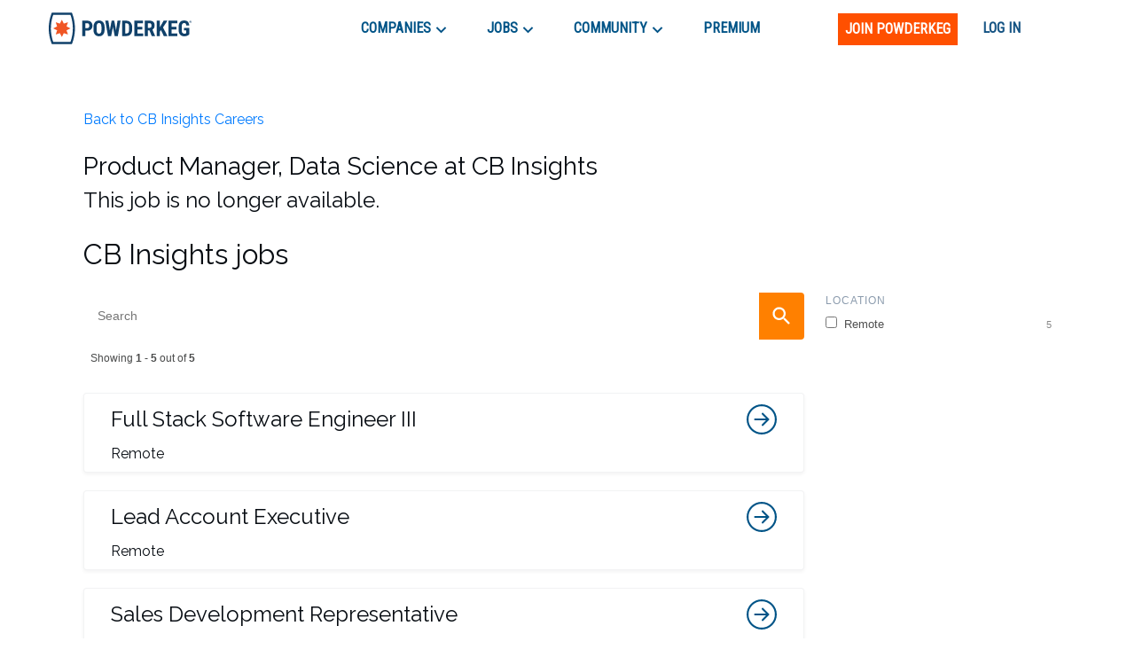

--- FILE ---
content_type: text/html; charset=utf-8
request_url: https://www.google.com/recaptcha/enterprise/anchor?ar=1&k=6LdcUQUkAAAAAHTCRD719hbwQWByeYkyMx7U6WNZ&co=aHR0cHM6Ly9wb3dkZXJrZWcuY29tOjQ0Mw..&hl=en&v=PoyoqOPhxBO7pBk68S4YbpHZ&size=invisible&anchor-ms=20000&execute-ms=30000&cb=rj89nlk9k20m
body_size: 48771
content:
<!DOCTYPE HTML><html dir="ltr" lang="en"><head><meta http-equiv="Content-Type" content="text/html; charset=UTF-8">
<meta http-equiv="X-UA-Compatible" content="IE=edge">
<title>reCAPTCHA</title>
<style type="text/css">
/* cyrillic-ext */
@font-face {
  font-family: 'Roboto';
  font-style: normal;
  font-weight: 400;
  font-stretch: 100%;
  src: url(//fonts.gstatic.com/s/roboto/v48/KFO7CnqEu92Fr1ME7kSn66aGLdTylUAMa3GUBHMdazTgWw.woff2) format('woff2');
  unicode-range: U+0460-052F, U+1C80-1C8A, U+20B4, U+2DE0-2DFF, U+A640-A69F, U+FE2E-FE2F;
}
/* cyrillic */
@font-face {
  font-family: 'Roboto';
  font-style: normal;
  font-weight: 400;
  font-stretch: 100%;
  src: url(//fonts.gstatic.com/s/roboto/v48/KFO7CnqEu92Fr1ME7kSn66aGLdTylUAMa3iUBHMdazTgWw.woff2) format('woff2');
  unicode-range: U+0301, U+0400-045F, U+0490-0491, U+04B0-04B1, U+2116;
}
/* greek-ext */
@font-face {
  font-family: 'Roboto';
  font-style: normal;
  font-weight: 400;
  font-stretch: 100%;
  src: url(//fonts.gstatic.com/s/roboto/v48/KFO7CnqEu92Fr1ME7kSn66aGLdTylUAMa3CUBHMdazTgWw.woff2) format('woff2');
  unicode-range: U+1F00-1FFF;
}
/* greek */
@font-face {
  font-family: 'Roboto';
  font-style: normal;
  font-weight: 400;
  font-stretch: 100%;
  src: url(//fonts.gstatic.com/s/roboto/v48/KFO7CnqEu92Fr1ME7kSn66aGLdTylUAMa3-UBHMdazTgWw.woff2) format('woff2');
  unicode-range: U+0370-0377, U+037A-037F, U+0384-038A, U+038C, U+038E-03A1, U+03A3-03FF;
}
/* math */
@font-face {
  font-family: 'Roboto';
  font-style: normal;
  font-weight: 400;
  font-stretch: 100%;
  src: url(//fonts.gstatic.com/s/roboto/v48/KFO7CnqEu92Fr1ME7kSn66aGLdTylUAMawCUBHMdazTgWw.woff2) format('woff2');
  unicode-range: U+0302-0303, U+0305, U+0307-0308, U+0310, U+0312, U+0315, U+031A, U+0326-0327, U+032C, U+032F-0330, U+0332-0333, U+0338, U+033A, U+0346, U+034D, U+0391-03A1, U+03A3-03A9, U+03B1-03C9, U+03D1, U+03D5-03D6, U+03F0-03F1, U+03F4-03F5, U+2016-2017, U+2034-2038, U+203C, U+2040, U+2043, U+2047, U+2050, U+2057, U+205F, U+2070-2071, U+2074-208E, U+2090-209C, U+20D0-20DC, U+20E1, U+20E5-20EF, U+2100-2112, U+2114-2115, U+2117-2121, U+2123-214F, U+2190, U+2192, U+2194-21AE, U+21B0-21E5, U+21F1-21F2, U+21F4-2211, U+2213-2214, U+2216-22FF, U+2308-230B, U+2310, U+2319, U+231C-2321, U+2336-237A, U+237C, U+2395, U+239B-23B7, U+23D0, U+23DC-23E1, U+2474-2475, U+25AF, U+25B3, U+25B7, U+25BD, U+25C1, U+25CA, U+25CC, U+25FB, U+266D-266F, U+27C0-27FF, U+2900-2AFF, U+2B0E-2B11, U+2B30-2B4C, U+2BFE, U+3030, U+FF5B, U+FF5D, U+1D400-1D7FF, U+1EE00-1EEFF;
}
/* symbols */
@font-face {
  font-family: 'Roboto';
  font-style: normal;
  font-weight: 400;
  font-stretch: 100%;
  src: url(//fonts.gstatic.com/s/roboto/v48/KFO7CnqEu92Fr1ME7kSn66aGLdTylUAMaxKUBHMdazTgWw.woff2) format('woff2');
  unicode-range: U+0001-000C, U+000E-001F, U+007F-009F, U+20DD-20E0, U+20E2-20E4, U+2150-218F, U+2190, U+2192, U+2194-2199, U+21AF, U+21E6-21F0, U+21F3, U+2218-2219, U+2299, U+22C4-22C6, U+2300-243F, U+2440-244A, U+2460-24FF, U+25A0-27BF, U+2800-28FF, U+2921-2922, U+2981, U+29BF, U+29EB, U+2B00-2BFF, U+4DC0-4DFF, U+FFF9-FFFB, U+10140-1018E, U+10190-1019C, U+101A0, U+101D0-101FD, U+102E0-102FB, U+10E60-10E7E, U+1D2C0-1D2D3, U+1D2E0-1D37F, U+1F000-1F0FF, U+1F100-1F1AD, U+1F1E6-1F1FF, U+1F30D-1F30F, U+1F315, U+1F31C, U+1F31E, U+1F320-1F32C, U+1F336, U+1F378, U+1F37D, U+1F382, U+1F393-1F39F, U+1F3A7-1F3A8, U+1F3AC-1F3AF, U+1F3C2, U+1F3C4-1F3C6, U+1F3CA-1F3CE, U+1F3D4-1F3E0, U+1F3ED, U+1F3F1-1F3F3, U+1F3F5-1F3F7, U+1F408, U+1F415, U+1F41F, U+1F426, U+1F43F, U+1F441-1F442, U+1F444, U+1F446-1F449, U+1F44C-1F44E, U+1F453, U+1F46A, U+1F47D, U+1F4A3, U+1F4B0, U+1F4B3, U+1F4B9, U+1F4BB, U+1F4BF, U+1F4C8-1F4CB, U+1F4D6, U+1F4DA, U+1F4DF, U+1F4E3-1F4E6, U+1F4EA-1F4ED, U+1F4F7, U+1F4F9-1F4FB, U+1F4FD-1F4FE, U+1F503, U+1F507-1F50B, U+1F50D, U+1F512-1F513, U+1F53E-1F54A, U+1F54F-1F5FA, U+1F610, U+1F650-1F67F, U+1F687, U+1F68D, U+1F691, U+1F694, U+1F698, U+1F6AD, U+1F6B2, U+1F6B9-1F6BA, U+1F6BC, U+1F6C6-1F6CF, U+1F6D3-1F6D7, U+1F6E0-1F6EA, U+1F6F0-1F6F3, U+1F6F7-1F6FC, U+1F700-1F7FF, U+1F800-1F80B, U+1F810-1F847, U+1F850-1F859, U+1F860-1F887, U+1F890-1F8AD, U+1F8B0-1F8BB, U+1F8C0-1F8C1, U+1F900-1F90B, U+1F93B, U+1F946, U+1F984, U+1F996, U+1F9E9, U+1FA00-1FA6F, U+1FA70-1FA7C, U+1FA80-1FA89, U+1FA8F-1FAC6, U+1FACE-1FADC, U+1FADF-1FAE9, U+1FAF0-1FAF8, U+1FB00-1FBFF;
}
/* vietnamese */
@font-face {
  font-family: 'Roboto';
  font-style: normal;
  font-weight: 400;
  font-stretch: 100%;
  src: url(//fonts.gstatic.com/s/roboto/v48/KFO7CnqEu92Fr1ME7kSn66aGLdTylUAMa3OUBHMdazTgWw.woff2) format('woff2');
  unicode-range: U+0102-0103, U+0110-0111, U+0128-0129, U+0168-0169, U+01A0-01A1, U+01AF-01B0, U+0300-0301, U+0303-0304, U+0308-0309, U+0323, U+0329, U+1EA0-1EF9, U+20AB;
}
/* latin-ext */
@font-face {
  font-family: 'Roboto';
  font-style: normal;
  font-weight: 400;
  font-stretch: 100%;
  src: url(//fonts.gstatic.com/s/roboto/v48/KFO7CnqEu92Fr1ME7kSn66aGLdTylUAMa3KUBHMdazTgWw.woff2) format('woff2');
  unicode-range: U+0100-02BA, U+02BD-02C5, U+02C7-02CC, U+02CE-02D7, U+02DD-02FF, U+0304, U+0308, U+0329, U+1D00-1DBF, U+1E00-1E9F, U+1EF2-1EFF, U+2020, U+20A0-20AB, U+20AD-20C0, U+2113, U+2C60-2C7F, U+A720-A7FF;
}
/* latin */
@font-face {
  font-family: 'Roboto';
  font-style: normal;
  font-weight: 400;
  font-stretch: 100%;
  src: url(//fonts.gstatic.com/s/roboto/v48/KFO7CnqEu92Fr1ME7kSn66aGLdTylUAMa3yUBHMdazQ.woff2) format('woff2');
  unicode-range: U+0000-00FF, U+0131, U+0152-0153, U+02BB-02BC, U+02C6, U+02DA, U+02DC, U+0304, U+0308, U+0329, U+2000-206F, U+20AC, U+2122, U+2191, U+2193, U+2212, U+2215, U+FEFF, U+FFFD;
}
/* cyrillic-ext */
@font-face {
  font-family: 'Roboto';
  font-style: normal;
  font-weight: 500;
  font-stretch: 100%;
  src: url(//fonts.gstatic.com/s/roboto/v48/KFO7CnqEu92Fr1ME7kSn66aGLdTylUAMa3GUBHMdazTgWw.woff2) format('woff2');
  unicode-range: U+0460-052F, U+1C80-1C8A, U+20B4, U+2DE0-2DFF, U+A640-A69F, U+FE2E-FE2F;
}
/* cyrillic */
@font-face {
  font-family: 'Roboto';
  font-style: normal;
  font-weight: 500;
  font-stretch: 100%;
  src: url(//fonts.gstatic.com/s/roboto/v48/KFO7CnqEu92Fr1ME7kSn66aGLdTylUAMa3iUBHMdazTgWw.woff2) format('woff2');
  unicode-range: U+0301, U+0400-045F, U+0490-0491, U+04B0-04B1, U+2116;
}
/* greek-ext */
@font-face {
  font-family: 'Roboto';
  font-style: normal;
  font-weight: 500;
  font-stretch: 100%;
  src: url(//fonts.gstatic.com/s/roboto/v48/KFO7CnqEu92Fr1ME7kSn66aGLdTylUAMa3CUBHMdazTgWw.woff2) format('woff2');
  unicode-range: U+1F00-1FFF;
}
/* greek */
@font-face {
  font-family: 'Roboto';
  font-style: normal;
  font-weight: 500;
  font-stretch: 100%;
  src: url(//fonts.gstatic.com/s/roboto/v48/KFO7CnqEu92Fr1ME7kSn66aGLdTylUAMa3-UBHMdazTgWw.woff2) format('woff2');
  unicode-range: U+0370-0377, U+037A-037F, U+0384-038A, U+038C, U+038E-03A1, U+03A3-03FF;
}
/* math */
@font-face {
  font-family: 'Roboto';
  font-style: normal;
  font-weight: 500;
  font-stretch: 100%;
  src: url(//fonts.gstatic.com/s/roboto/v48/KFO7CnqEu92Fr1ME7kSn66aGLdTylUAMawCUBHMdazTgWw.woff2) format('woff2');
  unicode-range: U+0302-0303, U+0305, U+0307-0308, U+0310, U+0312, U+0315, U+031A, U+0326-0327, U+032C, U+032F-0330, U+0332-0333, U+0338, U+033A, U+0346, U+034D, U+0391-03A1, U+03A3-03A9, U+03B1-03C9, U+03D1, U+03D5-03D6, U+03F0-03F1, U+03F4-03F5, U+2016-2017, U+2034-2038, U+203C, U+2040, U+2043, U+2047, U+2050, U+2057, U+205F, U+2070-2071, U+2074-208E, U+2090-209C, U+20D0-20DC, U+20E1, U+20E5-20EF, U+2100-2112, U+2114-2115, U+2117-2121, U+2123-214F, U+2190, U+2192, U+2194-21AE, U+21B0-21E5, U+21F1-21F2, U+21F4-2211, U+2213-2214, U+2216-22FF, U+2308-230B, U+2310, U+2319, U+231C-2321, U+2336-237A, U+237C, U+2395, U+239B-23B7, U+23D0, U+23DC-23E1, U+2474-2475, U+25AF, U+25B3, U+25B7, U+25BD, U+25C1, U+25CA, U+25CC, U+25FB, U+266D-266F, U+27C0-27FF, U+2900-2AFF, U+2B0E-2B11, U+2B30-2B4C, U+2BFE, U+3030, U+FF5B, U+FF5D, U+1D400-1D7FF, U+1EE00-1EEFF;
}
/* symbols */
@font-face {
  font-family: 'Roboto';
  font-style: normal;
  font-weight: 500;
  font-stretch: 100%;
  src: url(//fonts.gstatic.com/s/roboto/v48/KFO7CnqEu92Fr1ME7kSn66aGLdTylUAMaxKUBHMdazTgWw.woff2) format('woff2');
  unicode-range: U+0001-000C, U+000E-001F, U+007F-009F, U+20DD-20E0, U+20E2-20E4, U+2150-218F, U+2190, U+2192, U+2194-2199, U+21AF, U+21E6-21F0, U+21F3, U+2218-2219, U+2299, U+22C4-22C6, U+2300-243F, U+2440-244A, U+2460-24FF, U+25A0-27BF, U+2800-28FF, U+2921-2922, U+2981, U+29BF, U+29EB, U+2B00-2BFF, U+4DC0-4DFF, U+FFF9-FFFB, U+10140-1018E, U+10190-1019C, U+101A0, U+101D0-101FD, U+102E0-102FB, U+10E60-10E7E, U+1D2C0-1D2D3, U+1D2E0-1D37F, U+1F000-1F0FF, U+1F100-1F1AD, U+1F1E6-1F1FF, U+1F30D-1F30F, U+1F315, U+1F31C, U+1F31E, U+1F320-1F32C, U+1F336, U+1F378, U+1F37D, U+1F382, U+1F393-1F39F, U+1F3A7-1F3A8, U+1F3AC-1F3AF, U+1F3C2, U+1F3C4-1F3C6, U+1F3CA-1F3CE, U+1F3D4-1F3E0, U+1F3ED, U+1F3F1-1F3F3, U+1F3F5-1F3F7, U+1F408, U+1F415, U+1F41F, U+1F426, U+1F43F, U+1F441-1F442, U+1F444, U+1F446-1F449, U+1F44C-1F44E, U+1F453, U+1F46A, U+1F47D, U+1F4A3, U+1F4B0, U+1F4B3, U+1F4B9, U+1F4BB, U+1F4BF, U+1F4C8-1F4CB, U+1F4D6, U+1F4DA, U+1F4DF, U+1F4E3-1F4E6, U+1F4EA-1F4ED, U+1F4F7, U+1F4F9-1F4FB, U+1F4FD-1F4FE, U+1F503, U+1F507-1F50B, U+1F50D, U+1F512-1F513, U+1F53E-1F54A, U+1F54F-1F5FA, U+1F610, U+1F650-1F67F, U+1F687, U+1F68D, U+1F691, U+1F694, U+1F698, U+1F6AD, U+1F6B2, U+1F6B9-1F6BA, U+1F6BC, U+1F6C6-1F6CF, U+1F6D3-1F6D7, U+1F6E0-1F6EA, U+1F6F0-1F6F3, U+1F6F7-1F6FC, U+1F700-1F7FF, U+1F800-1F80B, U+1F810-1F847, U+1F850-1F859, U+1F860-1F887, U+1F890-1F8AD, U+1F8B0-1F8BB, U+1F8C0-1F8C1, U+1F900-1F90B, U+1F93B, U+1F946, U+1F984, U+1F996, U+1F9E9, U+1FA00-1FA6F, U+1FA70-1FA7C, U+1FA80-1FA89, U+1FA8F-1FAC6, U+1FACE-1FADC, U+1FADF-1FAE9, U+1FAF0-1FAF8, U+1FB00-1FBFF;
}
/* vietnamese */
@font-face {
  font-family: 'Roboto';
  font-style: normal;
  font-weight: 500;
  font-stretch: 100%;
  src: url(//fonts.gstatic.com/s/roboto/v48/KFO7CnqEu92Fr1ME7kSn66aGLdTylUAMa3OUBHMdazTgWw.woff2) format('woff2');
  unicode-range: U+0102-0103, U+0110-0111, U+0128-0129, U+0168-0169, U+01A0-01A1, U+01AF-01B0, U+0300-0301, U+0303-0304, U+0308-0309, U+0323, U+0329, U+1EA0-1EF9, U+20AB;
}
/* latin-ext */
@font-face {
  font-family: 'Roboto';
  font-style: normal;
  font-weight: 500;
  font-stretch: 100%;
  src: url(//fonts.gstatic.com/s/roboto/v48/KFO7CnqEu92Fr1ME7kSn66aGLdTylUAMa3KUBHMdazTgWw.woff2) format('woff2');
  unicode-range: U+0100-02BA, U+02BD-02C5, U+02C7-02CC, U+02CE-02D7, U+02DD-02FF, U+0304, U+0308, U+0329, U+1D00-1DBF, U+1E00-1E9F, U+1EF2-1EFF, U+2020, U+20A0-20AB, U+20AD-20C0, U+2113, U+2C60-2C7F, U+A720-A7FF;
}
/* latin */
@font-face {
  font-family: 'Roboto';
  font-style: normal;
  font-weight: 500;
  font-stretch: 100%;
  src: url(//fonts.gstatic.com/s/roboto/v48/KFO7CnqEu92Fr1ME7kSn66aGLdTylUAMa3yUBHMdazQ.woff2) format('woff2');
  unicode-range: U+0000-00FF, U+0131, U+0152-0153, U+02BB-02BC, U+02C6, U+02DA, U+02DC, U+0304, U+0308, U+0329, U+2000-206F, U+20AC, U+2122, U+2191, U+2193, U+2212, U+2215, U+FEFF, U+FFFD;
}
/* cyrillic-ext */
@font-face {
  font-family: 'Roboto';
  font-style: normal;
  font-weight: 900;
  font-stretch: 100%;
  src: url(//fonts.gstatic.com/s/roboto/v48/KFO7CnqEu92Fr1ME7kSn66aGLdTylUAMa3GUBHMdazTgWw.woff2) format('woff2');
  unicode-range: U+0460-052F, U+1C80-1C8A, U+20B4, U+2DE0-2DFF, U+A640-A69F, U+FE2E-FE2F;
}
/* cyrillic */
@font-face {
  font-family: 'Roboto';
  font-style: normal;
  font-weight: 900;
  font-stretch: 100%;
  src: url(//fonts.gstatic.com/s/roboto/v48/KFO7CnqEu92Fr1ME7kSn66aGLdTylUAMa3iUBHMdazTgWw.woff2) format('woff2');
  unicode-range: U+0301, U+0400-045F, U+0490-0491, U+04B0-04B1, U+2116;
}
/* greek-ext */
@font-face {
  font-family: 'Roboto';
  font-style: normal;
  font-weight: 900;
  font-stretch: 100%;
  src: url(//fonts.gstatic.com/s/roboto/v48/KFO7CnqEu92Fr1ME7kSn66aGLdTylUAMa3CUBHMdazTgWw.woff2) format('woff2');
  unicode-range: U+1F00-1FFF;
}
/* greek */
@font-face {
  font-family: 'Roboto';
  font-style: normal;
  font-weight: 900;
  font-stretch: 100%;
  src: url(//fonts.gstatic.com/s/roboto/v48/KFO7CnqEu92Fr1ME7kSn66aGLdTylUAMa3-UBHMdazTgWw.woff2) format('woff2');
  unicode-range: U+0370-0377, U+037A-037F, U+0384-038A, U+038C, U+038E-03A1, U+03A3-03FF;
}
/* math */
@font-face {
  font-family: 'Roboto';
  font-style: normal;
  font-weight: 900;
  font-stretch: 100%;
  src: url(//fonts.gstatic.com/s/roboto/v48/KFO7CnqEu92Fr1ME7kSn66aGLdTylUAMawCUBHMdazTgWw.woff2) format('woff2');
  unicode-range: U+0302-0303, U+0305, U+0307-0308, U+0310, U+0312, U+0315, U+031A, U+0326-0327, U+032C, U+032F-0330, U+0332-0333, U+0338, U+033A, U+0346, U+034D, U+0391-03A1, U+03A3-03A9, U+03B1-03C9, U+03D1, U+03D5-03D6, U+03F0-03F1, U+03F4-03F5, U+2016-2017, U+2034-2038, U+203C, U+2040, U+2043, U+2047, U+2050, U+2057, U+205F, U+2070-2071, U+2074-208E, U+2090-209C, U+20D0-20DC, U+20E1, U+20E5-20EF, U+2100-2112, U+2114-2115, U+2117-2121, U+2123-214F, U+2190, U+2192, U+2194-21AE, U+21B0-21E5, U+21F1-21F2, U+21F4-2211, U+2213-2214, U+2216-22FF, U+2308-230B, U+2310, U+2319, U+231C-2321, U+2336-237A, U+237C, U+2395, U+239B-23B7, U+23D0, U+23DC-23E1, U+2474-2475, U+25AF, U+25B3, U+25B7, U+25BD, U+25C1, U+25CA, U+25CC, U+25FB, U+266D-266F, U+27C0-27FF, U+2900-2AFF, U+2B0E-2B11, U+2B30-2B4C, U+2BFE, U+3030, U+FF5B, U+FF5D, U+1D400-1D7FF, U+1EE00-1EEFF;
}
/* symbols */
@font-face {
  font-family: 'Roboto';
  font-style: normal;
  font-weight: 900;
  font-stretch: 100%;
  src: url(//fonts.gstatic.com/s/roboto/v48/KFO7CnqEu92Fr1ME7kSn66aGLdTylUAMaxKUBHMdazTgWw.woff2) format('woff2');
  unicode-range: U+0001-000C, U+000E-001F, U+007F-009F, U+20DD-20E0, U+20E2-20E4, U+2150-218F, U+2190, U+2192, U+2194-2199, U+21AF, U+21E6-21F0, U+21F3, U+2218-2219, U+2299, U+22C4-22C6, U+2300-243F, U+2440-244A, U+2460-24FF, U+25A0-27BF, U+2800-28FF, U+2921-2922, U+2981, U+29BF, U+29EB, U+2B00-2BFF, U+4DC0-4DFF, U+FFF9-FFFB, U+10140-1018E, U+10190-1019C, U+101A0, U+101D0-101FD, U+102E0-102FB, U+10E60-10E7E, U+1D2C0-1D2D3, U+1D2E0-1D37F, U+1F000-1F0FF, U+1F100-1F1AD, U+1F1E6-1F1FF, U+1F30D-1F30F, U+1F315, U+1F31C, U+1F31E, U+1F320-1F32C, U+1F336, U+1F378, U+1F37D, U+1F382, U+1F393-1F39F, U+1F3A7-1F3A8, U+1F3AC-1F3AF, U+1F3C2, U+1F3C4-1F3C6, U+1F3CA-1F3CE, U+1F3D4-1F3E0, U+1F3ED, U+1F3F1-1F3F3, U+1F3F5-1F3F7, U+1F408, U+1F415, U+1F41F, U+1F426, U+1F43F, U+1F441-1F442, U+1F444, U+1F446-1F449, U+1F44C-1F44E, U+1F453, U+1F46A, U+1F47D, U+1F4A3, U+1F4B0, U+1F4B3, U+1F4B9, U+1F4BB, U+1F4BF, U+1F4C8-1F4CB, U+1F4D6, U+1F4DA, U+1F4DF, U+1F4E3-1F4E6, U+1F4EA-1F4ED, U+1F4F7, U+1F4F9-1F4FB, U+1F4FD-1F4FE, U+1F503, U+1F507-1F50B, U+1F50D, U+1F512-1F513, U+1F53E-1F54A, U+1F54F-1F5FA, U+1F610, U+1F650-1F67F, U+1F687, U+1F68D, U+1F691, U+1F694, U+1F698, U+1F6AD, U+1F6B2, U+1F6B9-1F6BA, U+1F6BC, U+1F6C6-1F6CF, U+1F6D3-1F6D7, U+1F6E0-1F6EA, U+1F6F0-1F6F3, U+1F6F7-1F6FC, U+1F700-1F7FF, U+1F800-1F80B, U+1F810-1F847, U+1F850-1F859, U+1F860-1F887, U+1F890-1F8AD, U+1F8B0-1F8BB, U+1F8C0-1F8C1, U+1F900-1F90B, U+1F93B, U+1F946, U+1F984, U+1F996, U+1F9E9, U+1FA00-1FA6F, U+1FA70-1FA7C, U+1FA80-1FA89, U+1FA8F-1FAC6, U+1FACE-1FADC, U+1FADF-1FAE9, U+1FAF0-1FAF8, U+1FB00-1FBFF;
}
/* vietnamese */
@font-face {
  font-family: 'Roboto';
  font-style: normal;
  font-weight: 900;
  font-stretch: 100%;
  src: url(//fonts.gstatic.com/s/roboto/v48/KFO7CnqEu92Fr1ME7kSn66aGLdTylUAMa3OUBHMdazTgWw.woff2) format('woff2');
  unicode-range: U+0102-0103, U+0110-0111, U+0128-0129, U+0168-0169, U+01A0-01A1, U+01AF-01B0, U+0300-0301, U+0303-0304, U+0308-0309, U+0323, U+0329, U+1EA0-1EF9, U+20AB;
}
/* latin-ext */
@font-face {
  font-family: 'Roboto';
  font-style: normal;
  font-weight: 900;
  font-stretch: 100%;
  src: url(//fonts.gstatic.com/s/roboto/v48/KFO7CnqEu92Fr1ME7kSn66aGLdTylUAMa3KUBHMdazTgWw.woff2) format('woff2');
  unicode-range: U+0100-02BA, U+02BD-02C5, U+02C7-02CC, U+02CE-02D7, U+02DD-02FF, U+0304, U+0308, U+0329, U+1D00-1DBF, U+1E00-1E9F, U+1EF2-1EFF, U+2020, U+20A0-20AB, U+20AD-20C0, U+2113, U+2C60-2C7F, U+A720-A7FF;
}
/* latin */
@font-face {
  font-family: 'Roboto';
  font-style: normal;
  font-weight: 900;
  font-stretch: 100%;
  src: url(//fonts.gstatic.com/s/roboto/v48/KFO7CnqEu92Fr1ME7kSn66aGLdTylUAMa3yUBHMdazQ.woff2) format('woff2');
  unicode-range: U+0000-00FF, U+0131, U+0152-0153, U+02BB-02BC, U+02C6, U+02DA, U+02DC, U+0304, U+0308, U+0329, U+2000-206F, U+20AC, U+2122, U+2191, U+2193, U+2212, U+2215, U+FEFF, U+FFFD;
}

</style>
<link rel="stylesheet" type="text/css" href="https://www.gstatic.com/recaptcha/releases/PoyoqOPhxBO7pBk68S4YbpHZ/styles__ltr.css">
<script nonce="1rrY1J1B27hX6KXQezRQAQ" type="text/javascript">window['__recaptcha_api'] = 'https://www.google.com/recaptcha/enterprise/';</script>
<script type="text/javascript" src="https://www.gstatic.com/recaptcha/releases/PoyoqOPhxBO7pBk68S4YbpHZ/recaptcha__en.js" nonce="1rrY1J1B27hX6KXQezRQAQ">
      
    </script></head>
<body><div id="rc-anchor-alert" class="rc-anchor-alert"></div>
<input type="hidden" id="recaptcha-token" value="[base64]">
<script type="text/javascript" nonce="1rrY1J1B27hX6KXQezRQAQ">
      recaptcha.anchor.Main.init("[\x22ainput\x22,[\x22bgdata\x22,\x22\x22,\[base64]/[base64]/[base64]/[base64]/[base64]/[base64]/KGcoTywyNTMsTy5PKSxVRyhPLEMpKTpnKE8sMjUzLEMpLE8pKSxsKSksTykpfSxieT1mdW5jdGlvbihDLE8sdSxsKXtmb3IobD0odT1SKEMpLDApO08+MDtPLS0pbD1sPDw4fFooQyk7ZyhDLHUsbCl9LFVHPWZ1bmN0aW9uKEMsTyl7Qy5pLmxlbmd0aD4xMDQ/[base64]/[base64]/[base64]/[base64]/[base64]/[base64]/[base64]\\u003d\x22,\[base64]\\u003d\x22,\x22w4pPdMKvwrFJTsK4cFJhw6AgwpPCt8OSwqxawp4+w4Q3ZHrCmsKEworCk8OGwpA/KMOFw7jDjHwZwq/DpsOmwozDoEgaKMKcwooCAgVJBcOvw6vDjsKGwpF6ViJJw7EFw4XCkAHCnRFHb8Ozw6PCsTLCjsKbRcOefcO9wodmwq5vIS8ew5DCi3vCrMOQP8OVw7Vww6BJCcOCwoBUwqTDmhVcLhY/VHZIw4d/YsK+w61rw6nDrsOPw5AJw5TDiWTClsKOwrbDmyTDmAwHw6skJ3vDsUxJw7nDtkPCpAHCqMOPwqLCh8KMAMKnwohVwpYWXWV7eWNaw4F0w7PDilfDgcOLwpbCsMKGworDiMKVSX1CGx4gNUheA33DlMK0wocRw41zFMKna8Oww7PCr8OwKcO9wq/CgVMeBcOIAn/CkVAYw4LDuwjCinctQsO6w7ESw7/[base64]/BR7CrcKSc37Dqh/CkMK2w6dlIsO0worCg8KDS8OTBVXDt8KCwoMEwr/[base64]/w44Yw7hOw4wUFMK0w71Sw51vBCHDtQ7Cu8Kzw4E9w44ww6nCn8KvHcK/[base64]/DqFPClTxSCHXCscKQNMOSFXDDhljDtwAWw6HCoBBeH8Kowq9UegrDtMOdwqnDtsOIw4jChMO6ZcOuDMKkScOPdMOCwphxRsKXXi8owr/DrkTDqsKYAcOrwq4mcsOQacOcw593w5kBwoPCpsK7eijDmSvCmSdYwpzComPChsOJdcOqwp45V8KcHwBcw5Y8VMOmARMfZGtkwpvCicKMw5/ChkYiUcK3wqlOYVfDtQIJccOPXMKgwr15wpNsw4FZwozDnMK1EcOTesKywoLDh3TDmFwYwq7Cp8KkI8OYScOld8OBQcOWDMKyWMOQMxUBBMOJHlhjKgdswopgK8OLw47CiMOiwprCmG/[base64]/[base64]/wrxqwqsMwrN3w7twIADCkCPCs8KBwq0mw45Nw6LCpkIzw6jCpQ/DlMK8w7zCkmzCow3CosOLMy9nBsOtw6xVwp3Cl8Odw4wRwpZ2w68vbsOSwpnDnsKmLFDCuMOCwqIzw6nDtz4qw6XDucKCDmILQSPCphVdQMOwcVrDkMKlwo7CvgPCqcO4w4/[base64]/KzhqwqkywqfCvyode8Kfw4zCoCIXKiTDqgxdU8KIccKMLGbCkMKcwo5NFsKLOCRsw6Eiw7HDvMOyDh7ChWrCnsK9RCJTwqLCrcKDwojCtMK/woLDrF08worCrSPCh8OxNmlfTAcLw5bCl8O1wpTCs8Kcw4xrbgBnT041wpzCiWnDuVHDosOYw7bDlsKNYWnDmC/CusOgw5/DrcKgwpciHxHCshU9NhXCncOWIEXCs1fCrcOfwp7DumsXaDpKw4rDt3fCuk9WP3diw57DrDVXVgZJPcKvT8O1IivDk8KGRsOCwqsNOm1uwprCicObZcKVKjwFNMOpw7PCjzzColR/wp7DpsOOw4PCjsO4w5rCqMO4wp99w4fCjcKzfsK6wpnDrFR2wpITDnLCosOPwqjDjsKyDMOZe0/Du8OhVwTDuFjCusKOw64tLMK/[base64]/DuUVuwrjCt8OPdGZJdBwMwpB3wqzCtsOrw7HCpjTDssOMBsOuwq7CrwDDvi3DnyVMM8O9fjTCmsOtScKcw5UJwrbCnWTCpcO+wpM7w4luwovDnD96bsOhFHM8w61Yw68/wr3DsiwxdMKHw6ZTw67DgsOHw5nDiiUHIijDtMK2wq1/w7fDkBA6a8OAP8Oew5Njw5dbaQrDv8O2wojDlwBYwpvCvmAwwq/Do2siwqrDrR5LwqdJHx7CkBXDqcKxwo/Dk8Kawo1dw53Ch8OeSUvDs8OURMKTwo8mwpMRw6zDjBMAwrRZwozDr3IRw53DrsO2w7lNQCXCq2YDw6jCkl/[base64]/eGjCggzDuMKLIcKUw6/CtcO7YhPCjsKIeSXDiMKxECc+IsK2PsO/wqDDngnDv8Ktw7vDl8K9wo7CqVdmMBsOwrYkPhTDs8Kcwowfw5Q7w7Q4wo3DrMKBIjF+wr1rw5HDtn/[base64]/DncOTNxInbUrCmk9mwo3CminCgMOiPMOsEsO7FGlJI8KewoHDiMOgwr9uBMKHIcKzQcK6c8OMwpEdwroCw4PCm1U2wo7Dji5vwpjDtTpzw5/CkV13LyZ5dMKtwqIKEMKuesOibMOmW8ObSWEvwox/BAzDoMO4wq7DlELDqV4Swrh5CcO3JcKfwqvDq3RgXMONw6DCnzF0w5TChsOowqQww5jChcKGAwvCv8OjfFc/w5/CvMKfw7Ifwps/[base64]/XQbDvBcOw6bCm0YFAcOfC8Oewp7Ci3HCvTFkwq8EEsOlEXMtwpJAJQXDpMKxw45Bwqx1Q0fDq0oAXsKZw61dX8OqNF/Dr8K9wpHDpXnDlsO8wrEPw4kxe8K6csKewpvCqMKrTk3Dn8Ozw5PDjcOkDgrCk3LDgi1uwp4+wp/ChsOiN1jDlSjCv8OkJzLCjcOMwopGc8OQw5g8w4dbGxYncMKQKG/DrcOUw4pvw7/CkMKmw5IwAibDgW3Chws0w5EhwrUSGg8mwpt6ISvCmy9Ww6LDpMK5QxVKwqxOw5EkwrDDsQLCoB7CrsObw7nDhMKkdi1Ue8Kiwq7DvQPDkxU1DcO5NsOpw7MqCMO+wrfCjsK8wprCoMO0DC8EcxfCj0bCmsOuwo/CsxoIw7jChsOqAVXCoMOIa8KyE8KOw7jDsSHCpxRDQV7Ck0I5wr/CnBRhW8KyOcKdaHXDqVLDlEAcbMKkLsOMwrLDg1Y1woHDqcKhw4ZxITDDjGByPifDmAgZwqHDvnbCoGfCsjUKwpUqwq7CnkV7FnIhVcKCPUotRcO6wrw3wrglw6s/[base64]/Ct8OeSHzDnUgAw4IJXMKwAsOuaH41EVnCoW/CjcKRVHvChVjDmGZZI8KLw5MHw4vCmsKQVgxqAmIzEsOhw4/DvcKTwprDr09Pw791d3TClMOCFCTDh8Oqw7oIL8O4wpfCtR0uRsKSGFXDliPClcKedj9Hw6xEXjDCqScKwrbDsjXCvUEGw5Vfw7jCs3InKsK5VcKvwop0woBJwqpvwqjDt8OTw7XCvATDgsKuRhXDtsKRE8KVOBDDnwkew49ee8KBw67ChcOyw7BgwoVdwp4KRS/DqWDCrDQNw4/Dm8KVZcO9eUIwwox+wrbCqcKswozCh8Kmw6LCuMKGwoFww7oFAygww6QtdMO5w7XDiQx7Ek8JJcOIwq7DlsOFaULDq1jCsg9hAsOVw6zDkcKewrTCoF09wpnCqcOaRcOywqweblPCuMOocCVHw73CrDHDhDwTwqt5CW5LbzrDvTjCjcO/[base64]/DkFPDhcOZw65FMARhwqrCjWUAwqJwasO8w73Cq3New5nDgsKJI8KmGgzCminCq38rwqdzwpYZM8OcQ1x3w7/CjsKKwqHCsMOOw5vCncKcIMKObMOdwrPCtcKAw5zDqcKTAsKGwqg7wp81YcOLw6rDsMO5w6XDj8OcwoTCkS8wwpTDs1YQDnfDs3LCgAc7w7nCg8ONb8KMwp7DssKRwokcQxHDkDjCr8K8w7DCqxEMwq8GAMOuw7/Cj8K5w4/[base64]/CscOcacK4wo/Du8OlBMKPMcKWMSLCkcODLXEZw4w5dMKwEMOJw5/DliUdGULDqyp4w5YpwoNfOyo1AcKWI8KFwptbw6Ugw4tCRcKHwq5Dw59HaMKuIMKQwroow67CusOCaRpNQTfCg8OQwrzDkcO3w4vDmsKZwp1vOSrCusOqY8KRw6DCtSlSRMKIw6F1CGXCmMO/wpnDhgDDmcKAHijDtS7CgmRPd8OJGR7DnMO7w64VwobDs0McLyohX8OTwpMRS8KCw6oCEnfDp8K0VVfDusOZw4IIw5PCgsKzw7hYOjMWw6PDoQZ9w6d7BhE4w5nDi8Kew43Dr8KVwooYwrDCvBA/wpLCkcK8FMOKw6RCcMOaHDHCtHvCscKcw4zCoDxhO8O1w5UqCHQgXmvCh8KAa0bDgsKLwqlHw5kzXHzDlQQ7wrrDq8Ksw4TCmsKLw4F9flUHdUMLPT7CmsOzVWxmw5LCgiHCvH1+wq8dwqMcwqfCocO3wqgHw5HCm8KxwozDoAjDlR/DlysLwo9HIXPClMOlw6TCisKjw6rCq8O+X8KjXMKaw6nDp0HCssK7wp1VwoLCrChSw7vDmMKKH3wqw7PCoDLDmSrCtcOTwqvCqUsvwoF9w6XCisKIG8K8UcO5QiJbOyo1WMK6wrRFw6wGZ00/UcOKLyMNLQTDkxR+VcK1DjsIPcKDNlvCkWrChFQ3w6ZPw43CkcONw41GwpnDhyATEDFMwr3Cn8Oyw4DCiEPCmCHDt8Oiwodpw6TDnix1wqjChV7DjsK6w4fDpUwdwrkow716w7/[base64]/woRHMhXDpCpcXsOYwo3CksO6w4PDi8K4w7bCrcOfA8OhQA/CnMOSwqc6VGsve8O1HWHDhMKzwo3Cg8OWYsKywrPDkk3DiMKTwovDvBF/woDCqMOhIMKUFMOyQD5SOcKtYRduMQDCkU9sw6J4JAFiJcOpw4LDnVHCuFTDsMONOMOLTsOAwpLClsKKwrXCogcNw7RUw5UNalcRwqTDicK0OW4dBcOPwoh3XcKwwoHCjTHDmMKkM8KjcsKwcsK/VsOfw7JLwr5fw60aw6Aiwp8kdyPDrT/Clmxjw4gjw5wgCjnCmMKJwqrCvcOwO3XDoUHDrcOrwrfCqA5uw7HDncKyJcOOTsKaw6jDg1VgwrHCqgjDsMOBwrrCksK7CcK9JzYow5zDhWRWwoYMwp5GKl9rcn3DhsOGwqpMFylVw6DDuC7DlTnDrSs5KkAdGCY0wqNcw6LCn8OLwrDCscKwasOcw4Vfwo1dwrgTwo/DkMOfwo7DnsKJN8OTAgk/FUBzVMOWw6lFw6IwwqN1wr3Cqx5xZRh6csKZRcKFfErCpMO6ZmNcwqnCmMOVw6jCvlHDhmXCpsK/wpbDvsK1w6M2wo/Dv8KAw4nClitPM8KcwobDnsKmw5AIZMOrw7nCocOTw5MQKMO+QSnDrVEtwoHCosOmPUnDhx5cw4RfZTkGXX3CksO9ZCtQw7pSwr83ZTR4THAew63DhsK5wrlXwqgpP2UdZ8KbIhVrFsKswofCicK4RsO3ZsKtw7/CksKQDMOvNMKbw4sTwpQ+wovCiMKvw70gwpBnw4fDvsKcKcOedsKeV2vDmcK/w68zKF/CqsOoPFvDpzTDhWHCoW4ldzHCpSjDnW4XBmZtb8OgUMOFw4BYOWvCnSlpJcKcQBN0wqREw6jDlcKBEsKTw6/[base64]/DgjfCh8ODV8KKwrQXYwTDk8KCHFMNw5HCicOPw4PDqsKaecOxwp5FLWTCt8OIMHYyw6nCoXbCi8K6wq7CvV7DlUnCt8KwUUFCCMKWw6EMTBfDhsO/w618KkDCo8OvbsKgCBEpTsKycWMPFcKlW8KFOFYsbsKRw6bCrMKyFcKkYCMFw7rDrQsFw4PDlBHDk8KHw7w9MFPDpMKDacKeUMOsTsKTGQxnw5IQw6nCpCrDoMOsE3LCjMKIwqnDhMO0DcKGDVIQH8KYw7TDkgQkX2wAwp/DusOGG8OVFHV9AsOuwqjCgcKSw51sw5PDqcK3Bw7Dh2BWZTE/VMOww6h/wqjCvkXDsMKqVcKCZsK2dQt3wqRcLypIdVduwrcYw5TDq8KmBcKkwobDhUHCiMKDD8OQw5dBwpIow6YTWEpbXQPDuBdsd8KMwq50Sg/Di8OKbEQdw6t8TsOGT8O5aS17w4gxNsOEw63ClsKEfwLCjcOAKW0zw5cPZCBfR8KFwpXCvXFiPMOOw4bCtcKkwrjDtifCoMOJw7zDjMO4U8Oiw4bDsMOqEsKuwoXDs8Oxw7wSQsOJwpAqw4XCqBxbwqkcw6k5wqIcXCDCnTxXw7E/KsOvUsOAW8Kpw497Q8KedcO2w53ClcODGMKIw4HCt00STgbDtX/DjSXDk8KAwoMFwpEQwrMZFMKPwoBEw7JnM2LDlsONwpPCmcK9w4TDr8KUwoPDv0bCucKtw7N+w6Qaw4rDtn3DsCzCpBhTYMOSw640wrLDtg7Cvl/Cl2Z2d2jDjBnCsVgjwo4cV1jCpcKqwqDDmcOXwoBHB8ONEMOsH8O9XMKAwog6w5YFAcOMw4xfwoHDsFwrBsOGesOINMKlKj/Cv8K3cznCmcKswp7Cg3HCiFEgesOAwonCowg8by5bw7vChsOWwqp7w4AcwqzCjyUTw5/DkMOvwqMMH2zDucKvLRBSE3vDrcKyw4ULw6YpF8KRZnnCg1czfMKkw7nCjUp6Ih4Fw6vCkU5/woUww5vCgGjDgGtcH8KOcnbCr8K2wq0tYnzDoR/[base64]/[base64]/[base64]/CjMKJJmTDqsKgw6lYKi4cwqkEZ8OUGcKLGsKGwqwUwp/[base64]/[base64]/w4MPV8Kjw6ckw5/DsUAcfcKLUyNlS8OdwqNkw7fCgAvCmxZ9dErDs8KXw4BYwo/[base64]/[base64]/CojAUwpJzw5k1G8Okwo7CtW4lNnBkw6MQYzlBw4nDm3FPw5h6woZrwrlaR8OufXUXwrfCtljCjcO4wp/Ch8O8wodkDyrCiEcfw4nCmcObwpYjwqYNwo3DoEvDok3Dh8OYC8K7wpAxTBt6U8K+esOWQBZyYl9cfcOqMsObSsOPw7VJFSJKw5rCgcOdfcOuRMOswrzCuMKQw4TCsm3CjEZeR8KnbcK9B8KiDsOVA8OYw5c4wqR/wq3DsMOSPQ5wdsKFw4TCnmnCuFBvFMOsQB0pVVTCnkVEBWfDjH3DucOKw7bDlFRiwpPDuEUJWwxLVMO0w58Fw5Njw7N/HGjCqmsMwpJEOB3CpgzDkBTDq8O+w4PCuQdGOsOJwoLDosOsBUAxUwJhwpQfZMO+wp7CowN9woh9dyoVw6d8w7PCgSMsPihKw7RlacOuJsKXwofDpcKxw4hhw6/Cuj/Do8K+wrtAOcKtwooqw6dSFktPwrsiN8K0BDDDn8O7f8KLQMKeG8O2AMKqVjzCq8OOPsO0w59mNgklw4/[base64]/ClcKLC8K1B1PCt2TClMK/A8Ouwotzw53CpsKSAWbCisOdT0hUwqVKYDbCrW/DmhTDuGLCqS1Fw6M8w516w5hhw4oSw5/DqsOoYcKVesKxwq/[base64]/CngvDjDnChDXDvGcuVy3CvVXDr1YfT8Oxw5oowohswo0kwotOw71GZ8O7dT/[base64]/Cn8KBVQd5wprCgDZWJcKiw43ClCkRDiLDnsOAw50Mw6/DnUpzGcK3wqbCrwrDpFRrwpnDuMOiw4PCu8OEwrhCIsKgaQAtUMOLFwxJNhUnw6XDrGFNw7JWwplrw7DDgBprwqDCuzwUwqV/wrlTcw7DrcKXwpdAw7UNPzJmw4A+w6nDhsKbFR5uKm3DknjCp8K0wrnDhwsnw6g6w6nDghnDn8Kgw5LCtlhEw4lhwoUrccK9wrfDnAPDs1saPHlswpnCmjTDgTvCnFB8wpHCpgDCi2kJw7Yvw6/DqT/CrsKIeMOQwozCiMOPwrEKSxoqw6ptOsOuwqzCilPDpMKCw6UOw6bCosK8w5HDvgdPwozDiyRMPcORagF9wqLDrMOhw4DDvQx3X8OKJMORw45/[base64]/CmE7DlG7DlcKMwokOwrvCm8OywqVyZzUSA8O2QEUjwpTCqBNZVAI7aMOGQ8OswrfDny0vwrnDjxNCw4bDsMOUwol9wpLCqUzCp0/CtMK1bcKmLsOdw5o7wr9TwonCrsO+eXA0bTHCpcK7w5t6w7nCtAM/w5lANsK+wpDDh8KSOMKVwrbDl8KHw68Sw5B4FGBlwqkxMg/[base64]/SE9rQMK5wqlBw5vDrsObw5l6DjbCkUcTwpdrw7ELw5Mhw4EIw4XCjMORw5hIV8KREgbDrMKqwrkqwqXDpHbDjsOAwqgqIUJRw4rDl8KXw6FRTh4Jw7fCqVfCp8OpMMKqw6jCt1F3woV/wq4Nw77DqMKlw4JSclbDtzLDqSPCosKqVcOYwq8Rw77DucO3OQPDq0HCtW/Dg2LDp8K5VMOhVMOibkHDpcO+w5DCvcOZDcO3w7vDnsK/SMKQHcK8P8O1w4ZcFsOtHcO7w7fCvMKawrQ4wqBFwqAVw7Alw7DDrMKlwofCisKYbiYpJiV9dUBawoUaw6/DnsOww7vCom/[base64]/YzQZBndewpYvfhDDkMKzw61EwqfCjXbDuRvDvsObwq/CoC/CkcO8QMKtw6sSwpzCmX9jDwg/I8KVNBgzTsO/BMKlSynCqTDDg8KBFBF8wog/[base64]/DoHswY8KxwpTDqSQKMERRSDBGXC9Gw4J6Ri7DoFPDk8KJw6nClG8wNwHCvkJmCE3CucOdw64fF8KHfWo0wp8Udnp7wpjDpMO9w7rDuAtVwrlcZBEgwoJmw7HCjhZAwqVqZsKTwpvCg8KRw7kHwq4UcsOJwrXDkcKZF8OHwpnDlXnDjC7CgcOkwp/CmiQuH1MewqPDunjDp8KOJXzCtRxBwqXCohrDv3INw5YGw4PDh8O6wrQ1w5DCnwHDpsOLw709DFYiwrk0C8Kfw5nCr17Dqk7Cvx/CtsO6w5l7wpLDn8K7woLCkj9ufcOqwoLDk8Kywr8ZLl7Dg8OTwrELfcK/w6PDlsKnw6HCsMKjw5rDn0/[base64]/CojEeScOgLMOEGMKjwpnDvV9oEsKXCcKzBUPDjUrCqm7DtXEzYEDCn24swo7DvQDCiHYcBsOPw7TDscOGw6TCgjdNOcOyDBwaw6h/w5fDmzvCtMKpwoUuw57DkMOjc8O+FsO8bcK7SMOew5ILe8OzFkIWQcKyw7nCiMO8wr3Ch8K+w5PCl8OfAl5HIk3Dl8OuFm5PQh0hQm53w77Cl8KhDCLCtMOHAknCm2hJwpNCw77CpcKiw6F9BsO6wrY+XRTCn8OEw4lFJUHDgH57w7/CkMOzw6/DoB7Dv0DDq8OAwr0bw6x1Qhssw6vCoSnCg8KVwr5Aw6/[base64]/CgcK6XETDmMORW8OswrvCgsOCURrDrkp2wovDkcKnHwLCp8OGwrzDhkvCucOoWcOcc8OMMsK/[base64]/DmQLCqcK2OjvDhVTDgkDDojpfN8KvwoDClC/[base64]/USZbcMKsHkFjwqcKw6/[base64]/DncO6w7PDoDQ0w7bDksOTwprCmiEIN8KDwrxQwoZwGsKcOh7CjMKoGsKtBgHDj8Kxwp5Vwrw6fcOawp7CpSdxw6nDjcOqcyzCqQJgw5ATwrDCo8OTw4A6w5nCmHAqw5Yyw6YdanTCqcOjDcOnB8OwNMKmZ8KdCFhTTyhdS0TChMOjw6HCsnxkwrVMwpLDtMOxS8K6wq/CjwQFwqIhbCDDn3jCmVszwq0edDbCvAc8wohkw516BsKZYFZsw4ouTsO6GVggw7pIw7bClAg2w4NNw7BIw7/Dgz98SgwuFcKLSsKoF8K2eWcvQcO+worCkcOMw5YiO8OnJMKfw7zDssOvNsO/[base64]/[base64]/CksKNCcOAwrPDncKewoPCtHvDnsOywpdjMWjDvcK5w4XDmBJZw7FJBx/CmSxCS8KTwpHDqFEBw6JsfwzDssKBeT9nR0pbw5vCusO3BkbDrysgwpE4w53DjsOFT8Kdc8Kpwr5kwrZsc8Okw6nCq8KgESTCtH/Dk0c2wpjCkx9uN8KyFQBYJBFrwpnDv8O2e0h0BwjDtcKQw5Nxw5zCm8K+ZsOPQsO3w4HCpjwaBUHDrXs2w7tgw7TDqMOEYG9HwpLClWtFw4bCq8K9TMO3TcOYUiZIwq3CkCTDjErCnkZxQMKUw6VYZA0wwr5LbArCoBAYVsK0wqzDtT1xw47CuR/Cq8KewrDDmTnDoMKMCMKKw7vCpXTDp8O8wqnCv0rClyBYwrUfwpcTPVvDocOgw6PDp8OlbcOdEB/CmMO9TwEZw5EoQSzDvyHCnWoSFsOUM1nDrwPCtsKEwo/[base64]/[base64]/R0DDgDUawqrCv8ODwppQw77CrcKOwoEtQ8OcT8KwG8KVT8OOOnPDhzhvwqNewprClgxjwpnCg8K/[base64]/AMKtw7BlwqJAw6Ucw5AZXx8/X8OZYMK6w7Z2w74gw6/DkcOtTcK2wrdEdw80QMOcw75lWFEhMSBkwrDDh8KISsKqOMOEERLCjiHCuMOlPsKKN0Vgw7vDqcOQZMO+wpsoHsK/[base64]/CvsKKcAZfZcKOZsOww5prw7zCiXrCqMK4w6vCtcOvw74fI1NFccOseR7Ci8ODATk8wr85w7HDtMO/[base64]/Ciy5JwrN5w4R5wpnCkhDCmyFhWmsGJ8ONwqVQcsOFw7zDiDzDqMOEw69sOMOmTi/CqsKrA2IPQB5ywr55wpUfM0PDucK0IEPDrMKIA1Y5woh+CsORw7/ClyXCiXfCkCvDqsK9wrrCoMOmbMKVTn7CrXVNw55vYcO8w61sw4EDEcOyWR3DqMKIQ8KGw6DDlMKNXkEeUsK/wrHDs3JJwpHChWfCvcOvMcKHS1DDpjXDh3/CnsOEACHDsQ4yw5NOJ3kJPMKew6E5BcK0w4zCllXCp0vCo8KDw47DsBtzw7XDkV9hL8Oyw6/DmGjCjX5Tw47CjQI2wo/CmsOfU8O2RsO2w5nCiUYkbG7DmyVXw75LVzvCsyhAwqPCjsKqQmUTwo5WwoQmwqsIw5ZqHsONfMOpwqp9woUuEGbDg20lfsO6wrbCnW1LwqI6w7zDi8K6D8K0CsKqBUAOwqc7woDCi8OcVcKxH0YoDMOPGiLDgU3DuG/Dt8KMQ8Oaw4QcNcOVw5PCjUUdwrfDt8OlaMKnwonCtAXDlgAHwq46w7k4wr1mwpU/[base64]/CmsOTwrFGwoh3w6Z/CMKCwoLDrsO0wqzDpB/CjQFkMcKjB8OMDmbCq8O+TR0DQcOZTGVsPTHDqcOTwrfDik7DkMKKw7cZw54Bwp4/wqYhUnzCmMOZHcK4LMOlPMKCa8KLwp0Mw7VycA0DYGoYw7fDlwXDomlYw7fDtsOGMThcO1XDpMKFFlJ8bsKHcz3Cj8KbMTwhwoBnwq3Cu8OMYUvCpRbCksKHwojChsO+Py3CrQjDpF/Ci8KkOFTCiDM/[base64]/DgBcNw7PDiMKYX0DCug4oRWLDkwQEw4UHOcOKKjjCoB/DncKcdk42Qh7CpFs+w7ICakUXwpdewrgZbFDDqMOCwoPCjXoMVsKSNMK7TMKyd3pPSsKIIMKAwpYaw6zClzhiZxnDqwAYO8OTESZFMBUDPnFBKxvCulXDonLDlxgpwrgIw6JXW8K2KHIJJMKtw5zDlcOTwpXCmWF3w6g5ZMKzZMOKXw7CpnxYwq9yE0bCqx/DhsOKwqHCnhBkEhnDmRUeW8O1wqlxCRVeUktEQElZEFTDolbCkMKDVRbDtCTCnCnDshrDkCnDrwLCpRzDucOmJcKxOXLCr8OcQEsNGAVdYjXCqm41bQlxNMKnwpPDqsKSf8OWYcOmCMKlQTAhW3lXw7DCucOXY3JGw4/CoAbCoMOnwoDDhm7Cuh8+w5J/w6kHMcKAwrDDoVoRwozDkDXClMKjEsOOw7d8M8K/DHU/[base64]/wqLClsO4Qh0+wrPDiMOjwoswSU0xb8K7woFHdMO5w59JwqjDsMKgEWQlwqTChDodw77DpgJUwq8ow4ZtfW/DscOtw4nCoMKQFwXDvkTCmcK9HcOqwpxPXGvCi3PDkFUdH8O5w7ZbfMKLKVbCs13DqAJyw7VKCjLDi8KswoFqwqXDkGHCimdoBwh8LsONfioYw7FuNcOCw6pxwpNPdEstw4Auw6XDhsOHOMO8w6DDpQ7Drl9/YU/[base64]/DjxjDkMOhW8OWFBvDjcKewp7DpVBHwqslFkMuw5wDdMKGEMO4w4RQOwhcwqlmPV3Ck1FdMsKEDjNtQ8Kdw6DDsVlxQcO+TMKfYcK5MAPCtAjChMOSwp/DmsKHwq/DmcKibMKdw6RefsKBwqt5worCiisTwqlRw7PDkyTDtg4HIsOgEcOhQD52wq0AYcKGEcK5aApqK2/DogbDjmfCnBDDncOHa8OVwpjDnQxywqgkQsKJU1fCr8OVw797ZU5pw5kYw4FZT8O3woVIDW7DmR8BwoN3wo9kVWUSw57Dh8OKVVvCsCXCgsKiZ8K8M8KtGQ9DWsKrw4zDu8KHwqZ1Y8K0w61VEBU1eCjCisK4w7VAwo0zb8KSw4hBGl9ZJQHDhCZwwo/CvsKAw6TChXtxw5w4cjTCk8KGOXskwqnCoMKqRzxiK2PDqMOmw50rw6rCqMKiBGAQwoZvesOWfMKgaBXDrwgxw7hfw7XDqcOgGMODUkQNw5vCqV9Cw5TDisOYwozChUkqZQ3CoMKIw6JwFlBiY8KNGCtxw4dXwqAhU1/DhsOzHMOfwogqw7RGwpcxw5FGwrgqw7XClXvCuUkCR8O3KxkKZ8Osb8OOLA/CqRIKKnF5EwA5K8K2wo5Nw5Urw4LDr8OnB8O4FsOUw6zDmsOfNlnCk8Kjw4fDiV0/woxxwrzCrsK+bsOzK8KebiBcwodWTsOpGnkFwprDmxzDqWBGwrp/OiXDl8KZI3hiDEDDhsOJwp8jIsKlw4nCisO3w7PDiFkrAn/CtMKIwrnDnEIDwq3Dv8OPwrB3wr3DrsKdwpTCsMO2ZS8rwprCslvDvkwew7zCnMOdwqoOMcK/w6dZOcKmwo8PPsKZwpTCrsKvasOQQ8Kgw4XCrR7DvcK7w5ouZMKVFsKPYMOkw5HCj8ORG8OGcQ7DhhQtw7pTw5bCtsO7HcOIJcOhMsOcASweUwbDqkXCo8K5WilAw653woXDjE5/M1LCiRoyVsObNMOnw7XDn8OUwp/ChAbCin7DiFMtw6XCqATDs8OXwrnDoFjDs8KRwqQFw7Fbwrpdw6xrM3jCuR3CpiRgw4fCn31XWsKcw6YbwqpnUMKNw4fCksONOMKowrfDuU3CsTvCmDDDl8K9NBkBwqR/GmcAwrzDjEUfARzCgsKGEcKRKEHDusOCWsO9TcKdbFvDuDDCj8OTfUkGeMOQccK5worDqGzDg2s1wozDpsOhZ8Ohw5nCiXjDl8Otw6/Cs8KVIMKqw7bDjDwTwrd0IcKNw5rCmSNtY3XDqwVVwq/Cm8KnYMOOw53DncKJNMKHw7tuDcKxZMK+McKZP0Abwq9Kwp98woh5wrnDhFpnw6t/X1zClXILwoDDnMKWTQIcPXR3QDfDjcOwwqjDp2p3w6cdSxdwFyBBwqxne3omI21aCU3CpBBAw7vDiwXCpMOxw7nCu3pDAmUiwqjDoEbCpMO5w4ZIw7kHw5XDmsKRwoEPaAzCvsKTwqJ/wpFywqTCq8Kew4PDhXNsSD9tw6pQL3B7dD7DvcKUwrllFmJidRQSwqvCkBPDi0DDm2jDuBDDrcKtRhUIw4vDvC5Zw73DiMOBDDDDjcOkdsKowod6RcKyw4oRNxDDjG/DqH7DkFxAw655w4MOQcKpw7QRwoxGJxVFwrfCpzfDhHgMw6NlJwbClcKMMj84wrcwd8OFVcOswqHCr8KPPWVJwpoTwoE8DcObw6IOJsO7w6sKbsKpwr12YcKMwqwHA8KwK8OFG8K7O8KXdcK8AS/Cq8KSw6pzwqTDphPDk3jClMKEwqALZ3V/[base64]/[base64]/EMO7w5LDvjA2w59dwqTDpScAw6kTYDJwS8OHwp0Dw5Umw6sbAUIVw484wppkaGY0IcOAwrrDmkhsw6xscxQ/QnbDvMKtw4tIS8OYKcOpDcOEP8KwwoHDjTNpw7XCoMKNOMK7w4VUBsOTYBsWIF5UwqhMwphBasO9AUvDlxELKsO8wofDlsKQwr8QABjDksOuTVETI8Kiw6fCq8Kpw6rCncOfwqHDpsKGw7PColF1SsKGwpkuJC0Kw6bDrTjDiMOxw6zDkcOBY8ObwqTCksKdwo/CmAB7wqEmccOOwoopwodrw6PDn8OEPlrCiWjCvStzwpkKM8O2wpbDosKdS8Okw5TCssKjw7BUIw7DjsK5wp7Ci8OSYwXDmnZbwrPDjREPw4TCjk/CmFhkflggf8OQPUJZVFXDqzrCucOnw6rCrcOyEwvCu1/CuTUadjbCksO+w5x3w7ZvwolZwq92bjfDjlbDrsODRcO5PsKuLxR+wobDpF0Tw4TCjFbCrsOcC8OIeRzDisO1wrTDnsOdw4g3w6fCtMOgwofDrVpFwr50KVjDjcKVw6LCkMKeb1YJOi9CwoonecKtwrxPOsO1wpbDtsOjwqDDpMK9w5hFw5LDlMO/[base64]/Cp8Kbw4XDkcKGw5vDiy0QwrTCrX0nwoLDqMKLY8Kow5TCm8K+dlXDscKha8KobsKhw516H8OAQ2zDiMOfKhLDhMO4wq/DpsO+FcK1w4vDhXzDh8OcWsKBwoYyCRnDnsKTBsOFwoAmwpVnw7QkTsKEUW9UwrF0w6klE8K9w4bDlEUFZsOAHihHwp/CscOEwpk/w584w6A4wobDqsKvbcOhHMO7wrZPwqnClV3ChsOgHiJZVsOgGcKQDFRIe37Cn8OJdsKMwrkcG8Kaw7g9wpNhwrIwasKIwqbCvMOSwqYRYcKVYcOxMB/[base64]/ChyrCjjnDtMKbwpXCiW7CpsOrXyxrXAXDpyvDgMOQL8KlZ1/CscK4G14AcMO2WWHChMK2HMObw4YFQ04Yw7fDgcKWwrjDmiMWwpvDjsK7JMK8KcOKXCXDgEFCcALDuFLCgAXDui00wpZNBsOWwptwCMOOccKYF8Okw75kHTHDs8Oew7ELIsOlwrwfwpXCvBYuw4DDuyYbd3FgUiDCrcKSwrZkwrvDp8O7w4RTw7/CsHJ8w5EhZsKDW8KtScKOwpzDj8K2Gj7Dll4xwoNswoYGwppDw5wGG8Kcw47CthEEKMOBPz7DrcKEImLDn2lmZXbDkSzDnk7Dv8KfwoRkwrlrMgXDkhgVwoLCrsKUw7tnRMKzYzbDlhPDhsOjw6Nab8KLw4BIX8OywobCssKrw6/DlMKrwpoWw6BxWsO3wr1QwqLCqBIYAMOKw6bDj30kwpHCgsKGKCtZwr1xwpDCrsOxwp4ReMOwwpYcwqTCssO1IMK8RMOTw4xPXQDCrcOdwoxEGSXCnG3DtC9Nw4/CoElvw5PCs8OjaMKMHmxCwo/Dm8K2fFLDn8KhfG7Do3HCswHDtAB1R8OrOcOCQsObwpg4w69VwoDCnMKewq/CrmnDlMO3wp9Kw6fDqHjChGJxEUgqODLDgsKbw50AWsKiwp5ww7MBw500LMKgw6PCrcK0ZW1lfsOswrZgwo/CvTZmbcOOambDgsOhacK0IsOQw5RfwpMResOXYMKxKcOJwpzDrcKnw6PDncK3ATnDkcO2wrUawpnDv3F1w6ZXwr3Dg0QZwqLCh3tlwqDDncKUOyA4FsKjw4phM3XDi3bDmsKJwpMWwrvCnlvDgcK/w585eSgvwrcJw7zCicKZXMK8wqzDjMKEw7cmw7bCucOdwrs6dMK+w74hw4jCiycBAy8gw73DqicfwqHChcKBLsOqwrgZL8O+fsK9wokHwqLCpcK+wo7DhEPDqT/DsnfDr1TCk8KYX0DDlMKZw6s0dAzDtiHCuDvDlTPDp1tawr/Cg8K5dF4Cw5IQw4XDtMKQwqYpVcO+YsKPwphDwrFJWcK7wr/[base64]/Ci1dZAsKvwozDu8KaQQfCtMKkaWl3woBLL8OEwq3DosO9w6cJHmIVwoVOeMK2Bi7Dp8KYwqsJw4jDi8OiP8K1T8O6Q8KWXcKsw7zDusKmwoLDpD3DvcOrbcO5w6V8LmvCoBvCn8O2wrfCpcKfwoHDlmDCv8OQwrAJdcK9fcOITVM5w4hxw4Awc34pKMOVRBfDpi/[base64]/DhVUFZ8KREMK1wq0GYn03woJAwqPCjsKkw689exDDngHDssKMwpBsw69iwo/ClAxuVMObRh1Mw6/[base64]/DmiXDs8Khw6bCk8KXNndAcMKLBcOPwqN5wrk+GB48LDsvwpfCgXPDosO6RgHDkVPCpmYacVbCowQKHsKXScOhO1PCnFnDmMKOwqJdwpMMBD3Dp8KVwpctEl7DuxTDulQkGMOXwp/ChhxFw6jDmsO9ZUFqw7XCqsOCFnbCvihWw6N0dMORQcOGw4HChUXCrsKGw7zCvcKswpJobMOswqPCrwsYw4DDiMO/XinCmlIbMDrCnnDDm8OMw6lINTzDlEzDuMOBwpY1w5jDlzjDp3wEwrPCij3CmcOqNVgoXEnDgznDlcOSwqrCtcK/Q17CrWvDpsO+SMOGw63Cqh8cw4sDZcK7YzovU8OKw6t6wpzDjmABY8KHGElPw6PDgMO/wpzDucO7w4TCuMKyw5B1GsO4w5cuwqfCoMKSQFgMw57Dg8OAwqrCpMK6Q8Kww6QVNHJMw50zwoZtOyhQw5glJsKdw75RAj/DhjlgZWbCh8Kbw6LDmsOrw6Rjb0XCoCXDrTnDvMO/DSzCgirCv8K5w4luw7fDjcKWcsKEwrAZMwx7woXDs8K+ZlxBBMOfYsONfhTDisOJwpxmT8OFGS9TwqrCocO8R8OWw53ChkvCgEYqZCkkeUvDj8K+wofDtmNPZcKlNcOUw6DCqMO/BsOvw6sdHMKSwq4RwrMWwpLCrsKvV8Oiw4jCkMOsHsOVw5nCmsOvw7/DuxDDvQt6wq5SK8OYw4bCu8K1PsOjw5/[base64]/DrQs1wrHDgcOOwrfCjX0aNBhseQ3ClcOQKQMcwppPWMOKw4Z3XcOJNsK5w6XDuzrDmcOuw6XCtjJGwoTDoh/Ci8K6ZMKww77Ciw1Cw5ZiHMOAw71KHm7DvUtaMsOxwrPDs8O0w7zCtgFSwowgIifDhQ3CsXbDtsKQZxkZw4jDjsOmw4vCv8KHwpjDi8OIXBTDvcK3woLDkV4Sw6bCkFnDlsKxJ8K/wobDkcKhVw7CrGHCicKAU8KwwojCgzljwrjCksKlw7tlCcOUFwXDrsOnSntswp3DiDZIGsOBwqVAPcKsw7R2w4o1w4xGw60+SsO4wrjCicKzwpTCgcO4EFPCs2DDuXzDgiZXwq/DpDEadMOXw4I7OMO5LgMLXzVAOcKhwqrDvsKZwqLChsKTVMOZDk4/[base64]/DkMK3w5ZJwojCmcONwobCocKxwqvCk8Oxw7bCvMOQNcKPdsKTw4/DnFtAwq/DhTIwXsKKVBg4FsOJw6RRwpUWw4bDvMOSEF92wqwkY8OXwq0Bw4vCr3PCm2fCq344woDCiEpvw6pTO1LCoHzDvMOhHcOPR2AFccK5XcOdCx3DkBvCr8KsQjTDqMKYwq3CjQJURsK/c8Kww4wXWMKJwqzClD9sw4vCpsO2GCHDlS/Cv8KRw6nDiwTDrmElV8KIHHrDlzrClsO7w5kiTcKXYxcaGsK+w7HCty3DpsKAKMOpw7DDvcKtwq4LZWDCj2zDsTofw4pXwp7Dq8K9wqfClcK7w43DuihGRsK6LR4\\u003d\x22],null,[\x22conf\x22,null,\x226LdcUQUkAAAAAHTCRD719hbwQWByeYkyMx7U6WNZ\x22,0,null,null,null,1,[21,125,63,73,95,87,41,43,42,83,102,105,109,121],[1017145,942],0,null,null,null,null,0,null,0,null,700,1,null,0,\[base64]/76lBhnEnQkZnOKMAhnM8xEZ\x22,0,0,null,null,1,null,0,0,null,null,null,0],\x22https://powderkeg.com:443\x22,null,[3,1,1],null,null,null,1,3600,[\x22https://www.google.com/intl/en/policies/privacy/\x22,\x22https://www.google.com/intl/en/policies/terms/\x22],\x22sxGA6NMjnHYXuuycCiUSBGs5jQ4MHHPedsSYPd9LP7Q\\u003d\x22,1,0,null,1,1768972318662,0,0,[152,127,18,55,165],null,[42],\x22RC-YaJFuPKe2waCSw\x22,null,null,null,null,null,\x220dAFcWeA47FkTwNN3xerltCV_tt2W3nBcvhOK4RST8QEuwZ4p6sKN0O6zjpGIna5B3SXOz37FMeMkpTRkM6HUWgEc9lHNZ2sOhHQ\x22,1769055118741]");
    </script></body></html>

--- FILE ---
content_type: image/svg+xml
request_url: https://powderkeg.com/static/powderkeg/white-full-orange-spark-horiz.svg
body_size: 2349
content:
<?xml version="1.0" encoding="UTF-8"?><svg id="a" xmlns="http://www.w3.org/2000/svg" preserveAspectRatio="xMidYMid meet" viewBox="0 0 676.4 149.34"><path d="M671.09,48.57c-.76,0-1.46-.13-2.1-.38-.64-.26-1.2-.61-1.67-1.06-.47-.45-.84-.99-1.1-1.6-.26-.62-.39-1.29-.39-2.02s.13-1.39,.39-2c.26-.62,.63-1.15,1.1-1.6,.47-.45,1.03-.8,1.67-1.06,.64-.26,1.34-.38,2.1-.38s1.46,.13,2.11,.38c.65,.26,1.21,.61,1.69,1.06,.48,.45,.85,.98,1.11,1.6,.27,.62,.4,1.28,.4,2s-.13,1.4-.4,2.02c-.27,.62-.64,1.15-1.11,1.6-.48,.45-1.04,.81-1.69,1.06-.65,.26-1.35,.38-2.11,.38Zm0-.69c.63,0,1.23-.11,1.78-.32s1.03-.51,1.44-.9,.73-.84,.96-1.38c.23-.54,.35-1.12,.35-1.76s-.11-1.19-.34-1.72-.54-.99-.95-1.39c-.4-.39-.88-.7-1.43-.92-.55-.22-1.15-.34-1.81-.34s-1.25,.11-1.8,.34c-.55,.22-1.02,.53-1.41,.92-.4,.39-.71,.85-.93,1.38s-.34,1.09-.34,1.7,.11,1.19,.34,1.72,.53,1,.93,1.39,.87,.71,1.41,.93c.55,.22,1.15,.34,1.8,.34Zm-2.27-7.48h2.73c.28,0,.54,.06,.78,.18,.24,.12,.45,.28,.62,.48,.17,.2,.31,.42,.41,.66,.1,.24,.15,.49,.15,.74,0,.38-.1,.74-.31,1.08-.21,.34-.48,.57-.81,.7l1.44,2.32h-1.5l-1.29-2.07h-.9v2.07h-1.33v-6.16Zm2.62,2.94c.23,0,.42-.08,.55-.23,.14-.15,.2-.37,.2-.65,0-.3-.08-.52-.23-.67-.15-.14-.34-.22-.55-.22h-1.26v1.76h1.29Z" fill="#fff"/><g><path d="M173.62,85.51v25.72h-14.77V38.09h24.91c7.23,0,13,2.24,17.3,6.73,4.3,4.49,6.45,10.31,6.46,17.48,0,7.17-2.13,12.83-6.38,16.98-4.25,4.15-10.15,6.23-17.68,6.23h-9.85Zm0-12.31h10.15c2.49,.14,4.9-.88,6.53-2.76,1.54-1.84,2.31-4.52,2.31-8.04s-.79-6.56-2.36-8.72c-1.43-2.08-3.8-3.32-6.33-3.29h-10.3v22.81Zm91.61,8.04c0,9.81-2.32,17.43-6.96,22.85s-11.08,8.14-19.31,8.14c-8.2,0-14.65-2.69-19.34-8.06-4.69-5.38-7.07-12.9-7.13-22.58v-12.51c0-10.05,2.33-17.89,6.98-23.53,4.65-5.64,11.12-8.46,19.39-8.46s14.55,2.77,19.24,8.31,7.07,13.32,7.13,23.33v12.51Zm-14.82-12.26c0-6.6-.94-11.51-2.81-14.72-1.75-3.15-5.14-5.02-8.74-4.82-3.54-.2-6.89,1.59-8.69,4.65-1.88,3.1-2.85,7.81-2.91,14.14v13.01c0,6.4,.96,11.11,2.86,14.14,1.91,3.03,4.86,4.55,8.84,4.55s6.71-1.48,8.59-4.44c1.88-2.96,2.83-7.56,2.86-13.79v-12.71Zm69.31,15.07l6.94-45.96h14.62l-13.02,73.14h-14.81l-8.54-43.1-8.44,43.1h-14.87l-13.06-73.14h14.72l6.88,45.91,8.59-45.91h12.41l8.58,45.96Zm29.02,27.17V38.09h19.34c8.54,0,15.35,2.71,20.42,8.14s7.66,12.86,7.76,22.3v11.86c0,9.61-2.54,17.15-7.61,22.63-5.07,5.48-12.06,8.21-20.97,8.21h-18.94Zm14.77-60.83v48.57h4.42c4.92,0,8.39-1.3,10.4-3.89,2.01-2.59,3.07-7.07,3.16-13.44v-12.71c0-6.83-.95-11.6-2.86-14.29-1.91-2.7-5.16-4.11-9.74-4.24h-5.38Zm80.61,29.18h-23.01v19.39h27.23v12.26h-41.99V38.09h41.89v12.31h-27.12v17.28h23.01v11.91Zm34.35,4.92h-7.33v26.72h-14.77V38.09h23.56c7.4,0,13.12,1.92,17.15,5.75,4.04,3.83,6.05,9.28,6.05,16.35,0,9.71-3.53,16.51-10.6,20.39l12.82,29.94v.7h-15.87l-11-26.72Zm-7.33-12.31h8.39c2.56,.18,5.04-.92,6.63-2.94,1.58-2.31,2.35-5.07,2.21-7.86,0-7.33-2.86-11-8.59-11h-8.64v21.8Zm62.22,10.8l-5.83,7.33v20.9h-14.77V38.09h14.77v31.9l4.67-7.89,13.61-24.01h18.08l-20.95,32.14,21.3,40.99h-17.53l-13.36-28.23Zm73.58-3.42h-23.01v19.39h27.22v12.26h-41.99V38.09h41.89v12.31h-27.13v17.28h23.01v11.91Zm60.89,23.36c-2.89,3.11-6.48,5.5-10.47,6.96-4.35,1.6-8.95,2.39-13.59,2.34-8.4,0-14.93-2.6-19.59-7.81-4.66-5.21-7.05-12.78-7.18-22.73v-13.16c0-10.08,2.2-17.84,6.6-23.28,4.4-5.44,10.82-8.16,19.26-8.16,7.93,0,13.92,1.96,17.96,5.88,4.04,3.92,6.37,10.06,7.01,18.43h-14.37c-.4-4.65-1.37-7.83-2.91-9.52s-3.95-2.54-7.23-2.54c-3.99,0-6.88,1.46-8.69,4.37-1.81,2.91-2.75,7.55-2.81,13.91v13.26c0,6.67,1,11.51,2.99,14.54s5.27,4.54,9.82,4.55c2.48,.11,4.94-.5,7.08-1.76l1.31-.9v-13.42h-10.35v-11.15h25.17v30.19Z" fill="#fff"/><path d="M62.21,0h45.87c1.67,0,1.99,.23,2.51,1.76,1.84,5.39,3.78,10.75,5.49,16.19,2.24,7.18,3.97,14.51,5.19,21.93,.82,4.95,1.54,9.93,2.09,14.92,.44,3.95,.66,7.93,.79,11.9,.15,4.83,.28,9.68,.1,14.51-.21,5.52-.63,11.05-1.23,16.55-1.1,9.66-2.93,19.23-5.47,28.62-1.96,7.35-4.48,14.53-7.12,21.66-.28,.88-1.17,1.43-2.08,1.28H16.42c-1.82,0-2.14-.19-2.72-1.87-1.78-5.16-3.65-10.3-5.28-15.5-2.13-6.75-3.8-13.63-5.01-20.6-.87-5.04-1.68-10.1-2.26-15.17-.52-4.53-.8-9.09-.97-13.65-.18-4.83-.25-9.68-.1-14.51,.15-4.64,.51-9.29,1.02-13.9,.57-5.17,1.21-10.34,2.18-15.44,1.08-5.68,2.31-11.35,3.91-16.89,1.99-6.88,4.43-13.62,6.69-20.42,.35-1.07,.85-1.34,2.19-1.34H62.21Zm-.05,139.29h39.85c.51,0,.94,.03,1.15-.64,1.61-5.22,3.43-10.38,4.87-15.65,3.09-11.41,5.05-23.09,5.85-34.89,.32-4.55,.43-9.12,.5-13.69,.04-2.76-.07-5.54-.28-8.3-.41-5.43-.74-10.87-1.45-16.26-.71-5.41-1.74-10.79-2.82-16.14-1.62-7.55-3.74-14.98-6.36-22.25-.54-1.56-.53-1.57-2.21-1.57H22.89c-1.48,0-1.49,0-1.97,1.4-2.53,7.21-4.64,14.55-6.34,22-1.88,8.14-3.15,16.4-3.82,24.72-.38,5.32-.65,10.64-.8,15.97-.07,3.09,.02,6.19,.28,9.27,.45,5.83,.83,11.68,1.63,17.47,.78,5.66,1.91,11.29,3.11,16.88,1.57,7,3.58,13.89,6.03,20.62,.12,.7,.78,1.17,1.48,1.07,13.22-.03,26.45-.04,39.67-.02" fill="#fff"/><path d="M84.44,83.92c2.06,5.89,4.09,11.68,6.12,17.47,.1,.18,.16,.38,.18,.58-.02,.42,.02,.97-.22,1.21-.35,.24-.79,.3-1.2,.18-1.9-.6-3.78-1.27-5.67-1.92-3.88-1.35-7.76-2.69-11.64-4.04-.22-.08-.45-.14-.76-.24-.41,.81-.82,1.61-1.21,2.42-2.27,4.68-4.53,9.37-6.78,14.06-.05,.11-.08,.25-.16,.31-.35,.26-.74,.71-1.09,.69-.44-.11-.81-.41-1.01-.81-2.59-5.34-5.14-10.69-7.7-16.05-.09-.18-.19-.36-.34-.64-1.25,.44-2.48,.87-3.72,1.3-4.72,1.63-9.43,3.27-14.16,4.86-.42,.14-1.14,.17-1.35-.07-.26-.43-.31-.95-.15-1.42,2.01-5.89,4.06-11.76,6.11-17.64,.02-.08,.02-.17,.02-.25-2.14-1.04-4.3-2.1-6.47-3.14-2.49-1.2-4.99-2.39-7.49-3.57-.98-.47-2-.87-2.94-1.42-.4-.23-.89-.74-.88-1.12s.5-.89,.91-1.1c3.18-1.61,6.38-3.17,9.58-4.74,2.19-1.07,4.38-2.17,6.6-3.2,.64-.3,.69-.59,.47-1.22-1.9-5.33-3.78-10.68-5.66-16.02-.14-.29-.24-.6-.29-.92-.02-.44-.09-1.04,.15-1.28,.38-.25,.85-.31,1.28-.17,5.07,1.67,10.12,3.38,15.17,5.08,.89,.3,1.78,.59,2.72,.91,.14-.19,.26-.39,.38-.6,2.6-5.27,5.18-10.55,7.8-15.81,.22-.42,.59-.74,1.03-.88,.58-.13,.87,.39,1.12,.9,2.59,5.31,5.19,10.61,7.81,15.91,.08,.15,.18,.29,.31,.49,2.21-.74,4.41-1.47,6.6-2.21,3.75-1.26,7.5-2.54,11.27-3.76,.44-.15,.93-.1,1.33,.15,.24,.41,.28,.91,.12,1.36-1.92,5.55-3.87,11.08-5.86,16.61-.29,.82-.19,1.21,.64,1.61,5.27,2.52,10.51,5.1,15.76,7.68,.38,.16,.72,.4,1,.69,.42,.49,.13,1.21-.59,1.56-2.94,1.42-5.88,2.84-8.83,4.24-2.75,1.32-5.5,2.63-8.34,3.99" fill="#f05523"/></g></svg>